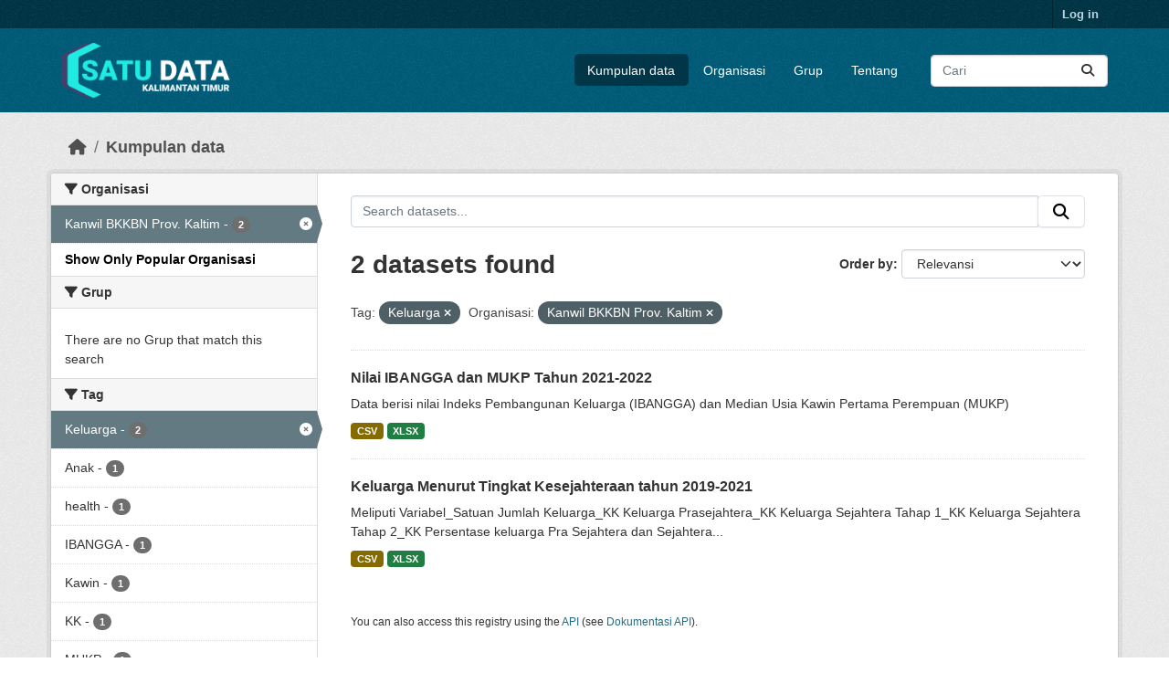

--- FILE ---
content_type: text/html; charset=utf-8
request_url: https://data.kaltimprov.go.id/dataset/?_organization_limit=0&tags=Keluarga&organization=kanwil-bkkbn-prov-kaltim
body_size: 5860
content:
<!DOCTYPE html>
<!--[if IE 9]> <html lang="id" class="ie9"> <![endif]-->
<!--[if gt IE 8]><!--> <html lang="id"  > <!--<![endif]-->
  <head>
    <meta charset="utf-8" />
      <meta name="csrf_field_name" content="_csrf_token" />
      <meta name="_csrf_token" content="IjUwN2U1MjM2ZTllYjA1NTVkZmZiMWU1ZGFlOTI2YmU0NTE2Yjg3ZDQi.aUbJyQ.cXqYzCwWA4pJuqYrhVtQIeJnLIc" />

      <meta name="generator" content="ckan 2.11.2" />
      <meta name="viewport" content="width=device-width, initial-scale=1.0">
    <title>Kumpulan data - Satu Data</title>

    
    
    <link rel="shortcut icon" href="/base/images/ckan.ico" />
    
    
        <link rel="alternate" type="text/n3" href="https://data.kaltimprov.go.id/catalog.n3"/>
        <link rel="alternate" type="text/turtle" href="https://data.kaltimprov.go.id/catalog.ttl"/>
        <link rel="alternate" type="application/rdf+xml" href="https://data.kaltimprov.go.id/catalog.xml"/>
        <link rel="alternate" type="application/ld+json" href="https://data.kaltimprov.go.id/catalog.jsonld"/>
    

  
    
      
      
      
    
    

  


    
    <link href="/webassets/base/757e28ef_main.css" rel="stylesheet"/>
<link href="/webassets/ckanext-harvest/c95a0af2_harvest_css.css" rel="stylesheet"/>
<link href="/webassets/ckanext-activity/8dd77216_activity.css" rel="stylesheet"/>
    
    

  </head>

  
  <body data-site-root="https://data.kaltimprov.go.id/" data-locale-root="https://data.kaltimprov.go.id/" >

    
    <div class="visually-hidden-focusable"><a href="#content">Skip to main content</a></div>
  

  
    

 
<div class="account-masthead">
  <div class="container">
     
    <nav class="account not-authed" aria-label="Account">
      <ul class="list-unstyled">
        
        <li><a href="/user/login">Log in</a></li>
         
      </ul>
    </nav>
     
  </div>
</div>

<header class="masthead">
  <div class="container">
      
    <nav class="navbar navbar-expand-lg navbar-light">
      <hgroup class="header-image navbar-left">

      
      
      <a class="logo" href="/">
        <img src="/uploads/admin/2023-02-13-035211.417002logo-with-text-dark2.png" alt="Satu Data"
          title="Satu Data" />
      </a>
      
      

       </hgroup>
      <button class="navbar-toggler" type="button" data-bs-toggle="collapse" data-bs-target="#main-navigation-toggle"
        aria-controls="main-navigation-toggle" aria-expanded="false" aria-label="Toggle navigation">
        <span class="fa fa-bars text-white"></span>
      </button>

      <div class="main-navbar collapse navbar-collapse" id="main-navigation-toggle">
        <ul class="navbar-nav ms-auto mb-2 mb-lg-0">
          
            
              
              

              <li class="active"><a href="/dataset/">Kumpulan data</a></li><li><a href="/organization/">Organisasi</a></li><li><a href="/group/">Grup</a></li><li><a href="/about">Tentang</a></li>
            
          </ul>

      
      
          <form class="d-flex site-search" action="/dataset/" method="get">
              <label class="d-none" for="field-sitewide-search">Search Datasets...</label>
              <input id="field-sitewide-search" class="form-control me-2"  type="text" name="q" placeholder="Cari" aria-label="Search datasets..."/>
              <button class="btn" type="submit" aria-label="Submit"><i class="fa fa-search"></i></button>
          </form>
      
      </div>
    </nav>
  </div>
</header>

  
    <div class="main">
      <div id="content" class="container">
        
          
            <div class="flash-messages">
              
                
              
            </div>
          

          
            <div class="toolbar" role="navigation" aria-label="Breadcrumb">
              
                
                  <ol class="breadcrumb">
                    
<li class="home"><a href="/" aria-label="Beranda"><i class="fa fa-home"></i><span> Beranda</span></a></li>
                    
  <li class="active"><a href="/dataset/">Kumpulan data</a></li>

                  </ol>
                
              
            </div>
          

          <div class="row wrapper">
            
            
            

            
              <aside class="secondary col-md-3">
                
                
  <div class="filters">
    <div>
      
        

    
    
	
	    
		<section class="module module-narrow module-shallow">
		    
			<h2 class="module-heading">
			    <i class="fa fa-filter"></i>
			    Organisasi
			</h2>
		    
		    
			
			    
				<nav aria-label="Organisasi">
				    <ul class="list-unstyled nav nav-simple nav-facet">
					
					    
					    
					    
					    
					    <li class="nav-item  active">
						<a href="/dataset/?_organization_limit=0&amp;tags=Keluarga" title="">
						    <span class="item-label">Kanwil BKKBN Prov. Kaltim</span>
						    <span class="hidden separator"> - </span>
						    <span class="item-count badge">2</span>

							<span class="facet-close"> <i class="fa fa-solid fa-circle-xmark"></i></span>
						</a>
					    </li>
					
				    </ul>
				</nav>

				<p class="module-footer">
				    
					<a href="/dataset/?tags=Keluarga&amp;organization=kanwil-bkkbn-prov-kaltim" class="read-more">Show Only Popular Organisasi</a>
				    
				</p>
			    
			
		    
		</section>
	    
	
    

      
        

    
    
	
	    
		<section class="module module-narrow module-shallow">
		    
			<h2 class="module-heading">
			    <i class="fa fa-filter"></i>
			    Grup
			</h2>
		    
		    
			
			    
				<p class="module-content empty">There are no Grup that match this search</p>
			    
			
		    
		</section>
	    
	
    

      
        

    
    
	
	    
		<section class="module module-narrow module-shallow">
		    
			<h2 class="module-heading">
			    <i class="fa fa-filter"></i>
			    Tag
			</h2>
		    
		    
			
			    
				<nav aria-label="Tag">
				    <ul class="list-unstyled nav nav-simple nav-facet">
					
					    
					    
					    
					    
					    <li class="nav-item  active">
						<a href="/dataset/?_organization_limit=0&amp;organization=kanwil-bkkbn-prov-kaltim" title="">
						    <span class="item-label">Keluarga</span>
						    <span class="hidden separator"> - </span>
						    <span class="item-count badge">2</span>

							<span class="facet-close"> <i class="fa fa-solid fa-circle-xmark"></i></span>
						</a>
					    </li>
					
					    
					    
					    
					    
					    <li class="nav-item ">
						<a href="/dataset/?_organization_limit=0&amp;tags=Keluarga&amp;organization=kanwil-bkkbn-prov-kaltim&amp;tags=Anak" title="">
						    <span class="item-label">Anak</span>
						    <span class="hidden separator"> - </span>
						    <span class="item-count badge">1</span>

							
						</a>
					    </li>
					
					    
					    
					    
					    
					    <li class="nav-item ">
						<a href="/dataset/?_organization_limit=0&amp;tags=Keluarga&amp;organization=kanwil-bkkbn-prov-kaltim&amp;tags=health" title="">
						    <span class="item-label">health</span>
						    <span class="hidden separator"> - </span>
						    <span class="item-count badge">1</span>

							
						</a>
					    </li>
					
					    
					    
					    
					    
					    <li class="nav-item ">
						<a href="/dataset/?_organization_limit=0&amp;tags=Keluarga&amp;organization=kanwil-bkkbn-prov-kaltim&amp;tags=IBANGGA" title="">
						    <span class="item-label">IBANGGA</span>
						    <span class="hidden separator"> - </span>
						    <span class="item-count badge">1</span>

							
						</a>
					    </li>
					
					    
					    
					    
					    
					    <li class="nav-item ">
						<a href="/dataset/?_organization_limit=0&amp;tags=Keluarga&amp;organization=kanwil-bkkbn-prov-kaltim&amp;tags=Kawin" title="">
						    <span class="item-label">Kawin</span>
						    <span class="hidden separator"> - </span>
						    <span class="item-count badge">1</span>

							
						</a>
					    </li>
					
					    
					    
					    
					    
					    <li class="nav-item ">
						<a href="/dataset/?_organization_limit=0&amp;tags=Keluarga&amp;organization=kanwil-bkkbn-prov-kaltim&amp;tags=KK" title="">
						    <span class="item-label">KK</span>
						    <span class="hidden separator"> - </span>
						    <span class="item-count badge">1</span>

							
						</a>
					    </li>
					
					    
					    
					    
					    
					    <li class="nav-item ">
						<a href="/dataset/?_organization_limit=0&amp;tags=Keluarga&amp;organization=kanwil-bkkbn-prov-kaltim&amp;tags=MUKP" title="">
						    <span class="item-label">MUKP</span>
						    <span class="hidden separator"> - </span>
						    <span class="item-count badge">1</span>

							
						</a>
					    </li>
					
					    
					    
					    
					    
					    <li class="nav-item ">
						<a href="/dataset/?_organization_limit=0&amp;tags=Keluarga&amp;organization=kanwil-bkkbn-prov-kaltim&amp;tags=Perempuan" title="">
						    <span class="item-label">Perempuan</span>
						    <span class="hidden separator"> - </span>
						    <span class="item-count badge">1</span>

							
						</a>
					    </li>
					
					    
					    
					    
					    
					    <li class="nav-item ">
						<a href="/dataset/?_organization_limit=0&amp;tags=Keluarga&amp;organization=kanwil-bkkbn-prov-kaltim&amp;tags=Sejahtera" title="">
						    <span class="item-label">Sejahtera</span>
						    <span class="hidden separator"> - </span>
						    <span class="item-count badge">1</span>

							
						</a>
					    </li>
					
					    
					    
					    
					    
					    <li class="nav-item ">
						<a href="/dataset/?_organization_limit=0&amp;tags=Keluarga&amp;organization=kanwil-bkkbn-prov-kaltim&amp;tags=Usia" title="">
						    <span class="item-label">Usia</span>
						    <span class="hidden separator"> - </span>
						    <span class="item-count badge">1</span>

							
						</a>
					    </li>
					
				    </ul>
				</nav>

				<p class="module-footer">
				    
					
				    
				</p>
			    
			
		    
		</section>
	    
	
    

      
        

    
    
	
	    
		<section class="module module-narrow module-shallow">
		    
			<h2 class="module-heading">
			    <i class="fa fa-filter"></i>
			    Formats
			</h2>
		    
		    
			
			    
				<nav aria-label="Formats">
				    <ul class="list-unstyled nav nav-simple nav-facet">
					
					    
					    
					    
					    
					    <li class="nav-item ">
						<a href="/dataset/?_organization_limit=0&amp;tags=Keluarga&amp;organization=kanwil-bkkbn-prov-kaltim&amp;res_format=CSV" title="">
						    <span class="item-label">CSV</span>
						    <span class="hidden separator"> - </span>
						    <span class="item-count badge">2</span>

							
						</a>
					    </li>
					
					    
					    
					    
					    
					    <li class="nav-item ">
						<a href="/dataset/?_organization_limit=0&amp;tags=Keluarga&amp;organization=kanwil-bkkbn-prov-kaltim&amp;res_format=XLSX" title="">
						    <span class="item-label">XLSX</span>
						    <span class="hidden separator"> - </span>
						    <span class="item-count badge">2</span>

							
						</a>
					    </li>
					
				    </ul>
				</nav>

				<p class="module-footer">
				    
					
				    
				</p>
			    
			
		    
		</section>
	    
	
    

      
        

    
    
	
	    
		<section class="module module-narrow module-shallow">
		    
			<h2 class="module-heading">
			    <i class="fa fa-filter"></i>
			    Licenses
			</h2>
		    
		    
			
			    
				<nav aria-label="Licenses">
				    <ul class="list-unstyled nav nav-simple nav-facet">
					
					    
					    
					    
					    
					    <li class="nav-item ">
						<a href="/dataset/?_organization_limit=0&amp;tags=Keluarga&amp;organization=kanwil-bkkbn-prov-kaltim&amp;license_id=odc-by" title="Open Data Commons Attribution License">
						    <span class="item-label">Open Data Commons...</span>
						    <span class="hidden separator"> - </span>
						    <span class="item-count badge">2</span>

							
						</a>
					    </li>
					
				    </ul>
				</nav>

				<p class="module-footer">
				    
					
				    
				</p>
			    
			
		    
		</section>
	    
	
    

      
    </div>
    <a class="close no-text hide-filters"><i class="fa fa-times-circle"></i><span class="text">close</span></a>
  </div>

              </aside>
            

            
              <div class="primary col-md-9 col-xs-12" role="main">
                
                
  <section class="module">
    <div class="module-content">
      
        
      
      










<form id="dataset-search-form" class="search-form" method="get" data-module="select-switch">

  
    <div class="input-group search-input-group">
      <input aria-label="Search datasets..." id="field-giant-search" type="text" class="form-control input-lg" name="q" value="" autocomplete="off" placeholder="Search datasets...">
      
      <span class="input-group-btn">
        <button class="btn btn-default btn-lg" type="submit" value="search" aria-label="Submit">
          <i class="fa fa-search"></i>
        </button>
      </span>
      
    </div>
  

  
    <span>






<input type="hidden" name="tags" value="Keluarga" />





<input type="hidden" name="organization" value="kanwil-bkkbn-prov-kaltim" />



</span>
  

  
    
      <div class="form-group control-order-by">
        <label for="field-order-by">Order by</label>
        <select id="field-order-by" name="sort" class="form-control form-select">
          
            
              <option value="score desc, metadata_modified desc" selected="selected">Relevansi</option>
            
          
            
              <option value="title_string asc">Name Ascending</option>
            
          
            
              <option value="title_string desc">Name Descending</option>
            
          
            
              <option value="metadata_modified desc">Terakhir Dimodifikasi</option>
            
          
            
              <option value="views_recent desc">Populer</option>
            
          
        </select>
        
        <button class="btn btn-default js-hide" type="submit">Go</button>
        
      </div>
    
  

  
    <h1>
    
      

  
  
  
  

2 datasets found
    
    </h1>
  

  
    
      <p class="filter-list">
        
          
          <span class="facet">Tag:</span>
          
            <span class="filtered pill">Keluarga
              <a href="/dataset/?_organization_limit=0&amp;organization=kanwil-bkkbn-prov-kaltim" class="remove" title="Remove"><i class="fa fa-times"></i></a>
            </span>
          
        
          
          <span class="facet">Organisasi:</span>
          
            <span class="filtered pill">Kanwil BKKBN Prov. Kaltim
              <a href="/dataset/?_organization_limit=0&amp;tags=Keluarga" class="remove" title="Remove"><i class="fa fa-times"></i></a>
            </span>
          
        
      </p>
      <a class="show-filters btn btn-default">Filter Results</a>
    
  

</form>





      
        

  
    <ul class="dataset-list list-unstyled">
    	
	      
	        




  <li class="dataset-item">
    
      <div class="dataset-content">
        
          <h2 class="dataset-heading">
            
              
            
            
    <a href="/dataset/ibangga_mukp" title="Nilai IBANGGA dan MUKP Tahun 2021-2022">
      Nilai IBANGGA dan MUKP Tahun 2021-2022
    </a>
            
            

              
            



          </h2>
        
        
          
            <div>Data berisi nilai Indeks Pembangunan Keluarga (IBANGGA) dan Median Usia Kawin Pertama Perempuan (MUKP) </div>
          
        
      </div>
      
        
          
            <ul class="dataset-resources list-unstyled">
              
                
                <li>
                  <a href="/dataset/ibangga_mukp" class="badge badge-default" data-format="csv">CSV</a>
                </li>
                
                <li>
                  <a href="/dataset/ibangga_mukp" class="badge badge-default" data-format="xlsx">XLSX</a>
                </li>
                
              
            </ul>
          
        
      
    
  </li>

	      
	        




  <li class="dataset-item">
    
      <div class="dataset-content">
        
          <h2 class="dataset-heading">
            
              
            
            
    <a href="/dataset/keluarga-menurut-tingkat-kesejahteraan-tahun-2019-2021" title="Keluarga Menurut Tingkat Kesejahteraan tahun 2019-2021">
      Keluarga Menurut Tingkat Kesejahteraan tahun 2019-2021
    </a>
            
            

              
            



          </h2>
        
        
          
            <div>Meliputi Variabel_Satuan Jumlah Keluarga_KK Keluarga Prasejahtera_KK Keluarga Sejahtera Tahap 1_KK Keluarga Sejahtera Tahap 2_KK Persentase keluarga Pra Sejahtera dan Sejahtera...</div>
          
        
      </div>
      
        
          
            <ul class="dataset-resources list-unstyled">
              
                
                <li>
                  <a href="/dataset/keluarga-menurut-tingkat-kesejahteraan-tahun-2019-2021" class="badge badge-default" data-format="csv">CSV</a>
                </li>
                
                <li>
                  <a href="/dataset/keluarga-menurut-tingkat-kesejahteraan-tahun-2019-2021" class="badge badge-default" data-format="xlsx">XLSX</a>
                </li>
                
              
            </ul>
          
        
      
    
  </li>

	      
	    
    </ul>
  

      
    </div>

    
      
    
  </section>

  
    <section class="module">
      <div class="module-content">
        
          <small>
            
            
            You can also access this registry using the <a href="/api/3">API</a> (see <a href="http://docs.ckan.org/en/2.11/api/">Dokumentasi API</a>).
          </small>
        
      </div>
    </section>
  

              </div>
            
          </div>
        
      </div>
    </div>
  
    <footer class="site-footer">
  <div class="container">
    
    <div class="row">
      <div class="col-md-8 footer-links">
        
          <ul class="list-unstyled">
            
              <li><a href="/about">About Satu Data</a></li>
            
          </ul>
          <ul class="list-unstyled">
            
              
              <li><a href="http://docs.ckan.org/en/2.11/api/">CKAN API</a></li>
              <li><a href="http://www.ckan.org/">CKAN Association</a></li>
              <li><a href="http://www.opendefinition.org/okd/"><img src="/base/images/od_80x15_blue.png" alt="Open Data"></a></li>
            
          </ul>
        
      </div>
      <div class="col-md-4 attribution">
        
          <p><strong>Powered by</strong> <a class="hide-text ckan-footer-logo" href="http://ckan.org">CKAN</a></p>
        
        
          
<form class="lang-select" action="/util/redirect" data-module="select-switch" method="POST">
  
<input type="hidden" name="_csrf_token" value="IjUwN2U1MjM2ZTllYjA1NTVkZmZiMWU1ZGFlOTI2YmU0NTE2Yjg3ZDQi.aUbJyQ.cXqYzCwWA4pJuqYrhVtQIeJnLIc"/> 
  <div class="form-group">
    <label for="field-lang-select">Language</label>
    <select id="field-lang-select" name="url" data-module="autocomplete" data-module-dropdown-class="lang-dropdown" data-module-container-class="lang-container">
      
        <option value="/id/dataset/?_organization_limit=0&amp;tags=Keluarga&amp;organization=kanwil-bkkbn-prov-kaltim" selected="selected">
          Indonesia
        </option>
      
        <option value="/en/dataset/?_organization_limit=0&amp;tags=Keluarga&amp;organization=kanwil-bkkbn-prov-kaltim" >
          English
        </option>
      
        <option value="/pt_BR/dataset/?_organization_limit=0&amp;tags=Keluarga&amp;organization=kanwil-bkkbn-prov-kaltim" >
          português (Brasil)
        </option>
      
        <option value="/ja/dataset/?_organization_limit=0&amp;tags=Keluarga&amp;organization=kanwil-bkkbn-prov-kaltim" >
          日本語
        </option>
      
        <option value="/it/dataset/?_organization_limit=0&amp;tags=Keluarga&amp;organization=kanwil-bkkbn-prov-kaltim" >
          italiano
        </option>
      
        <option value="/cs_CZ/dataset/?_organization_limit=0&amp;tags=Keluarga&amp;organization=kanwil-bkkbn-prov-kaltim" >
          čeština (Česko)
        </option>
      
        <option value="/ca/dataset/?_organization_limit=0&amp;tags=Keluarga&amp;organization=kanwil-bkkbn-prov-kaltim" >
          català
        </option>
      
        <option value="/es/dataset/?_organization_limit=0&amp;tags=Keluarga&amp;organization=kanwil-bkkbn-prov-kaltim" >
          español
        </option>
      
        <option value="/fr/dataset/?_organization_limit=0&amp;tags=Keluarga&amp;organization=kanwil-bkkbn-prov-kaltim" >
          français
        </option>
      
        <option value="/el/dataset/?_organization_limit=0&amp;tags=Keluarga&amp;organization=kanwil-bkkbn-prov-kaltim" >
          Ελληνικά
        </option>
      
        <option value="/sv/dataset/?_organization_limit=0&amp;tags=Keluarga&amp;organization=kanwil-bkkbn-prov-kaltim" >
          svenska
        </option>
      
        <option value="/sr/dataset/?_organization_limit=0&amp;tags=Keluarga&amp;organization=kanwil-bkkbn-prov-kaltim" >
          српски
        </option>
      
        <option value="/no/dataset/?_organization_limit=0&amp;tags=Keluarga&amp;organization=kanwil-bkkbn-prov-kaltim" >
          norsk
        </option>
      
        <option value="/sk/dataset/?_organization_limit=0&amp;tags=Keluarga&amp;organization=kanwil-bkkbn-prov-kaltim" >
          slovenčina
        </option>
      
        <option value="/fi/dataset/?_organization_limit=0&amp;tags=Keluarga&amp;organization=kanwil-bkkbn-prov-kaltim" >
          suomi
        </option>
      
        <option value="/ru/dataset/?_organization_limit=0&amp;tags=Keluarga&amp;organization=kanwil-bkkbn-prov-kaltim" >
          русский
        </option>
      
        <option value="/de/dataset/?_organization_limit=0&amp;tags=Keluarga&amp;organization=kanwil-bkkbn-prov-kaltim" >
          Deutsch
        </option>
      
        <option value="/pl/dataset/?_organization_limit=0&amp;tags=Keluarga&amp;organization=kanwil-bkkbn-prov-kaltim" >
          polski
        </option>
      
        <option value="/nl/dataset/?_organization_limit=0&amp;tags=Keluarga&amp;organization=kanwil-bkkbn-prov-kaltim" >
          Nederlands
        </option>
      
        <option value="/bg/dataset/?_organization_limit=0&amp;tags=Keluarga&amp;organization=kanwil-bkkbn-prov-kaltim" >
          български
        </option>
      
        <option value="/ko_KR/dataset/?_organization_limit=0&amp;tags=Keluarga&amp;organization=kanwil-bkkbn-prov-kaltim" >
          한국어 (대한민국)
        </option>
      
        <option value="/hu/dataset/?_organization_limit=0&amp;tags=Keluarga&amp;organization=kanwil-bkkbn-prov-kaltim" >
          magyar
        </option>
      
        <option value="/sl/dataset/?_organization_limit=0&amp;tags=Keluarga&amp;organization=kanwil-bkkbn-prov-kaltim" >
          slovenščina
        </option>
      
        <option value="/lv/dataset/?_organization_limit=0&amp;tags=Keluarga&amp;organization=kanwil-bkkbn-prov-kaltim" >
          latviešu
        </option>
      
        <option value="/th/dataset/?_organization_limit=0&amp;tags=Keluarga&amp;organization=kanwil-bkkbn-prov-kaltim" >
          ไทย
        </option>
      
        <option value="/is/dataset/?_organization_limit=0&amp;tags=Keluarga&amp;organization=kanwil-bkkbn-prov-kaltim" >
          íslenska
        </option>
      
        <option value="/tr/dataset/?_organization_limit=0&amp;tags=Keluarga&amp;organization=kanwil-bkkbn-prov-kaltim" >
          Türkçe
        </option>
      
        <option value="/tl/dataset/?_organization_limit=0&amp;tags=Keluarga&amp;organization=kanwil-bkkbn-prov-kaltim" >
          Filipino (Pilipinas)
        </option>
      
        <option value="/ar/dataset/?_organization_limit=0&amp;tags=Keluarga&amp;organization=kanwil-bkkbn-prov-kaltim" >
          العربية
        </option>
      
        <option value="/nb_NO/dataset/?_organization_limit=0&amp;tags=Keluarga&amp;organization=kanwil-bkkbn-prov-kaltim" >
          norsk bokmål (Norge)
        </option>
      
        <option value="/vi/dataset/?_organization_limit=0&amp;tags=Keluarga&amp;organization=kanwil-bkkbn-prov-kaltim" >
          Tiếng Việt
        </option>
      
        <option value="/en_AU/dataset/?_organization_limit=0&amp;tags=Keluarga&amp;organization=kanwil-bkkbn-prov-kaltim" >
          English (Australia)
        </option>
      
        <option value="/zh_Hans_CN/dataset/?_organization_limit=0&amp;tags=Keluarga&amp;organization=kanwil-bkkbn-prov-kaltim" >
          中文 (简体, 中国)
        </option>
      
        <option value="/da_DK/dataset/?_organization_limit=0&amp;tags=Keluarga&amp;organization=kanwil-bkkbn-prov-kaltim" >
          dansk (Danmark)
        </option>
      
        <option value="/hr/dataset/?_organization_limit=0&amp;tags=Keluarga&amp;organization=kanwil-bkkbn-prov-kaltim" >
          hrvatski
        </option>
      
        <option value="/gl/dataset/?_organization_limit=0&amp;tags=Keluarga&amp;organization=kanwil-bkkbn-prov-kaltim" >
          galego
        </option>
      
        <option value="/pt_PT/dataset/?_organization_limit=0&amp;tags=Keluarga&amp;organization=kanwil-bkkbn-prov-kaltim" >
          português (Portugal)
        </option>
      
        <option value="/ro/dataset/?_organization_limit=0&amp;tags=Keluarga&amp;organization=kanwil-bkkbn-prov-kaltim" >
          română
        </option>
      
        <option value="/mk/dataset/?_organization_limit=0&amp;tags=Keluarga&amp;organization=kanwil-bkkbn-prov-kaltim" >
          македонски
        </option>
      
        <option value="/ne/dataset/?_organization_limit=0&amp;tags=Keluarga&amp;organization=kanwil-bkkbn-prov-kaltim" >
          नेपाली
        </option>
      
        <option value="/lt/dataset/?_organization_limit=0&amp;tags=Keluarga&amp;organization=kanwil-bkkbn-prov-kaltim" >
          lietuvių
        </option>
      
        <option value="/my_MM/dataset/?_organization_limit=0&amp;tags=Keluarga&amp;organization=kanwil-bkkbn-prov-kaltim" >
          မြန်မာ (မြန်မာ)
        </option>
      
        <option value="/uk/dataset/?_organization_limit=0&amp;tags=Keluarga&amp;organization=kanwil-bkkbn-prov-kaltim" >
          українська
        </option>
      
        <option value="/zh_Hant_TW/dataset/?_organization_limit=0&amp;tags=Keluarga&amp;organization=kanwil-bkkbn-prov-kaltim" >
          中文 (繁體, 台灣)
        </option>
      
        <option value="/gl_ES/dataset/?_organization_limit=0&amp;tags=Keluarga&amp;organization=kanwil-bkkbn-prov-kaltim" >
          galego (España)
        </option>
      
        <option value="/es_AR/dataset/?_organization_limit=0&amp;tags=Keluarga&amp;organization=kanwil-bkkbn-prov-kaltim" >
          español (Argentina)
        </option>
      
        <option value="/fa_IR/dataset/?_organization_limit=0&amp;tags=Keluarga&amp;organization=kanwil-bkkbn-prov-kaltim" >
          فارسی (ایران)
        </option>
      
        <option value="/uk_UA/dataset/?_organization_limit=0&amp;tags=Keluarga&amp;organization=kanwil-bkkbn-prov-kaltim" >
          українська (Україна)
        </option>
      
        <option value="/mn_MN/dataset/?_organization_limit=0&amp;tags=Keluarga&amp;organization=kanwil-bkkbn-prov-kaltim" >
          монгол (Монгол)
        </option>
      
        <option value="/am/dataset/?_organization_limit=0&amp;tags=Keluarga&amp;organization=kanwil-bkkbn-prov-kaltim" >
          አማርኛ
        </option>
      
        <option value="/bs/dataset/?_organization_limit=0&amp;tags=Keluarga&amp;organization=kanwil-bkkbn-prov-kaltim" >
          bosanski
        </option>
      
        <option value="/sq/dataset/?_organization_limit=0&amp;tags=Keluarga&amp;organization=kanwil-bkkbn-prov-kaltim" >
          shqip
        </option>
      
        <option value="/he/dataset/?_organization_limit=0&amp;tags=Keluarga&amp;organization=kanwil-bkkbn-prov-kaltim" >
          עברית
        </option>
      
        <option value="/sr_Latn/dataset/?_organization_limit=0&amp;tags=Keluarga&amp;organization=kanwil-bkkbn-prov-kaltim" >
          srpski (latinica)
        </option>
      
        <option value="/eu/dataset/?_organization_limit=0&amp;tags=Keluarga&amp;organization=kanwil-bkkbn-prov-kaltim" >
          euskara
        </option>
      
        <option value="/km/dataset/?_organization_limit=0&amp;tags=Keluarga&amp;organization=kanwil-bkkbn-prov-kaltim" >
          ខ្មែរ
        </option>
      
    </select>
  </div>
  <button class="btn btn-default d-none " type="submit">Go</button>
</form>


        
      </div>
    </div>
    
  </div>
</footer>
  
  
  
  
  
  
    

  

  

    
    <link href="/webassets/vendor/f3b8236b_select2.css" rel="stylesheet"/>
<link href="/webassets/vendor/53df638c_fontawesome.css" rel="stylesheet"/>
    <script src="/webassets/vendor/240e5086_jquery.js" type="text/javascript"></script>
<script src="/webassets/vendor/5978e33d_vendor.js" type="text/javascript"></script>
<script src="/webassets/vendor/6d1ad7e6_bootstrap.js" type="text/javascript"></script>
<script src="/webassets/vendor/529a0eb7_htmx.js" type="text/javascript"></script>
<script src="/webassets/base/a65ea3a0_main.js" type="text/javascript"></script>
<script src="/webassets/base/b1def42f_ckan.js" type="text/javascript"></script>
<script src="/webassets/tracking/8b59a308_tracking.js" type="text/javascript"></script>
<script src="/webassets/activity/0fdb5ee0_activity.js" type="text/javascript"></script>
  </body>
</html>